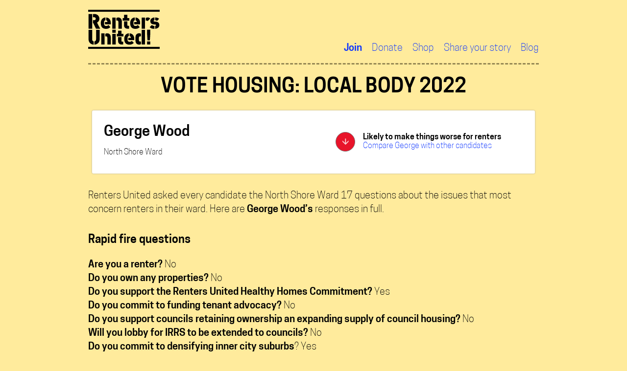

--- FILE ---
content_type: text/html; charset=UTF-8
request_url: https://rentersunited.org.nz/lbe22-georgewood/
body_size: 10680
content:
<!doctype html>
<html lang="en-US" class="no-js">
	<head>
		<meta charset="UTF-8">
		<title>Candidate George Wood answers Renters United&#039;s questions : Renters United</title>

	    <!-- Global site tag (gtag.js) - Google Analytics -->
		<script async src="https://www.googletagmanager.com/gtag/js?id=G-ZYWXZ4YNK4"></script>
		<script>
		window.dataLayer = window.dataLayer || [];
		function gtag(){dataLayer.push(arguments);}
		gtag('js', new Date());

		gtag('config', 'G-ZYWXZ4YNK4');
		</script>

	    <!-- End Google Tag Manager -->

        <link href="https://rentersunited.org.nz/wp-content/themes/rentersunited/img/icons/favicon.ico" rel="shortcut icon">
        <link href="https://rentersunited.org.nz/wp-content/themes/rentersunited/img/icons/touch.png" rel="apple-touch-icon-precomposed">

		<meta http-equiv="X-UA-Compatible" content="IE=edge,chrome=1">
		<meta name="viewport" content="width=device-width, initial-scale=1.0">

		<meta name='robots' content='noindex, nofollow' />

	<!-- This site is optimized with the Yoast SEO plugin v25.9 - https://yoast.com/wordpress/plugins/seo/ -->
	<meta name="description" content="Renters United asked every candidate running for Auckland Council 17 questions about issues that most concern renters." />
	<meta property="og:locale" content="en_US" />
	<meta property="og:type" content="article" />
	<meta property="og:title" content="Candidate George Wood answers Renters United&#039;s questions" />
	<meta property="og:description" content="Renters United asked every candidate running for Auckland Council 17 questions about issues that most concern renters." />
	<meta property="og:url" content="https://rentersunited.org.nz/lbe22-georgewood/" />
	<meta property="og:site_name" content="Renters United" />
	<meta property="article:publisher" content="https://www.facebook.com/rentersunitednz/" />
	<meta property="article:published_time" content="2022-09-17T12:20:48+00:00" />
	<meta name="author" content="rentersunited" />
	<meta name="twitter:card" content="summary_large_image" />
	<meta name="twitter:creator" content="@rentersunited" />
	<meta name="twitter:site" content="@rentersunited" />
	<meta name="twitter:label1" content="Written by" />
	<meta name="twitter:data1" content="rentersunited" />
	<meta name="twitter:label2" content="Est. reading time" />
	<meta name="twitter:data2" content="2 minutes" />
	<script type="application/ld+json" class="yoast-schema-graph">{"@context":"https://schema.org","@graph":[{"@type":"Article","@id":"https://rentersunited.org.nz/lbe22-georgewood/#article","isPartOf":{"@id":"https://rentersunited.org.nz/lbe22-georgewood/"},"author":{"name":"rentersunited","@id":"https://rentersunited.org.nz/#/schema/person/d0cde91fd98bf714864a1eb68a05f2e2"},"headline":"Candidate George Wood answers Renters United&#8217;s questions","datePublished":"2022-09-17T12:20:48+00:00","mainEntityOfPage":{"@id":"https://rentersunited.org.nz/lbe22-georgewood/"},"wordCount":424,"publisher":{"@id":"https://rentersunited.org.nz/#organization"},"articleSection":["Auckland","Elections 2022"],"inLanguage":"en-US"},{"@type":"WebPage","@id":"https://rentersunited.org.nz/lbe22-georgewood/","url":"https://rentersunited.org.nz/lbe22-georgewood/","name":"Candidate George Wood answers Renters United's questions","isPartOf":{"@id":"https://rentersunited.org.nz/#website"},"datePublished":"2022-09-17T12:20:48+00:00","description":"Renters United asked every candidate running for Auckland Council 17 questions about issues that most concern renters.","breadcrumb":{"@id":"https://rentersunited.org.nz/lbe22-georgewood/#breadcrumb"},"inLanguage":"en-US","potentialAction":[{"@type":"ReadAction","target":["https://rentersunited.org.nz/lbe22-georgewood/"]}]},{"@type":"BreadcrumbList","@id":"https://rentersunited.org.nz/lbe22-georgewood/#breadcrumb","itemListElement":[{"@type":"ListItem","position":1,"name":"Home","item":"https://rentersunited.org.nz/"},{"@type":"ListItem","position":2,"name":"Blog","item":"https://rentersunited.org.nz/blog/"},{"@type":"ListItem","position":3,"name":"Candidate George Wood answers Renters United&#8217;s questions"}]},{"@type":"WebSite","@id":"https://rentersunited.org.nz/#website","url":"https://rentersunited.org.nz/","name":"Renters United","description":"We&#039;re an advocacy group that organises renters and campaigns to make renting better for everyone.","publisher":{"@id":"https://rentersunited.org.nz/#organization"},"potentialAction":[{"@type":"SearchAction","target":{"@type":"EntryPoint","urlTemplate":"https://rentersunited.org.nz/?s={search_term_string}"},"query-input":{"@type":"PropertyValueSpecification","valueRequired":true,"valueName":"search_term_string"}}],"inLanguage":"en-US"},{"@type":"Organization","@id":"https://rentersunited.org.nz/#organization","name":"Renters United","url":"https://rentersunited.org.nz/","logo":{"@type":"ImageObject","inLanguage":"en-US","@id":"https://rentersunited.org.nz/#/schema/logo/image/","url":"https://ru.paekawakawa.nz/wp-content/uploads/2021/08/renters-united-logo-black.png","contentUrl":"https://ru.paekawakawa.nz/wp-content/uploads/2021/08/renters-united-logo-black.png","width":1600,"height":877,"caption":"Renters United"},"image":{"@id":"https://rentersunited.org.nz/#/schema/logo/image/"},"sameAs":["https://www.facebook.com/rentersunitednz/","https://x.com/rentersunited"]},{"@type":"Person","@id":"https://rentersunited.org.nz/#/schema/person/d0cde91fd98bf714864a1eb68a05f2e2","name":"rentersunited","image":{"@type":"ImageObject","inLanguage":"en-US","@id":"https://rentersunited.org.nz/#/schema/person/image/","url":"https://secure.gravatar.com/avatar/ebd51b78f9f3f079e21ba333ac0650aace50cdb4f3a983ade5452e9a8dbefa46?s=96&d=mm&r=g","contentUrl":"https://secure.gravatar.com/avatar/ebd51b78f9f3f079e21ba333ac0650aace50cdb4f3a983ade5452e9a8dbefa46?s=96&d=mm&r=g","caption":"rentersunited"},"url":"https://rentersunited.org.nz/author/rentersunited/"}]}</script>
	<!-- / Yoast SEO plugin. -->


<link rel='dns-prefetch' href='//stats.wp.com' />
<link rel="alternate" title="oEmbed (JSON)" type="application/json+oembed" href="https://rentersunited.org.nz/wp-json/oembed/1.0/embed?url=https%3A%2F%2Frentersunited.org.nz%2Flbe22-georgewood%2F" />
<link rel="alternate" title="oEmbed (XML)" type="text/xml+oembed" href="https://rentersunited.org.nz/wp-json/oembed/1.0/embed?url=https%3A%2F%2Frentersunited.org.nz%2Flbe22-georgewood%2F&#038;format=xml" />
<style id='wp-img-auto-sizes-contain-inline-css' type='text/css'>
img:is([sizes=auto i],[sizes^="auto," i]){contain-intrinsic-size:3000px 1500px}
/*# sourceURL=wp-img-auto-sizes-contain-inline-css */
</style>
<style id='wp-emoji-styles-inline-css' type='text/css'>

	img.wp-smiley, img.emoji {
		display: inline !important;
		border: none !important;
		box-shadow: none !important;
		height: 1em !important;
		width: 1em !important;
		margin: 0 0.07em !important;
		vertical-align: -0.1em !important;
		background: none !important;
		padding: 0 !important;
	}
/*# sourceURL=wp-emoji-styles-inline-css */
</style>
<style id='wp-block-library-inline-css' type='text/css'>
:root{--wp-block-synced-color:#7a00df;--wp-block-synced-color--rgb:122,0,223;--wp-bound-block-color:var(--wp-block-synced-color);--wp-editor-canvas-background:#ddd;--wp-admin-theme-color:#007cba;--wp-admin-theme-color--rgb:0,124,186;--wp-admin-theme-color-darker-10:#006ba1;--wp-admin-theme-color-darker-10--rgb:0,107,160.5;--wp-admin-theme-color-darker-20:#005a87;--wp-admin-theme-color-darker-20--rgb:0,90,135;--wp-admin-border-width-focus:2px}@media (min-resolution:192dpi){:root{--wp-admin-border-width-focus:1.5px}}.wp-element-button{cursor:pointer}:root .has-very-light-gray-background-color{background-color:#eee}:root .has-very-dark-gray-background-color{background-color:#313131}:root .has-very-light-gray-color{color:#eee}:root .has-very-dark-gray-color{color:#313131}:root .has-vivid-green-cyan-to-vivid-cyan-blue-gradient-background{background:linear-gradient(135deg,#00d084,#0693e3)}:root .has-purple-crush-gradient-background{background:linear-gradient(135deg,#34e2e4,#4721fb 50%,#ab1dfe)}:root .has-hazy-dawn-gradient-background{background:linear-gradient(135deg,#faaca8,#dad0ec)}:root .has-subdued-olive-gradient-background{background:linear-gradient(135deg,#fafae1,#67a671)}:root .has-atomic-cream-gradient-background{background:linear-gradient(135deg,#fdd79a,#004a59)}:root .has-nightshade-gradient-background{background:linear-gradient(135deg,#330968,#31cdcf)}:root .has-midnight-gradient-background{background:linear-gradient(135deg,#020381,#2874fc)}:root{--wp--preset--font-size--normal:16px;--wp--preset--font-size--huge:42px}.has-regular-font-size{font-size:1em}.has-larger-font-size{font-size:2.625em}.has-normal-font-size{font-size:var(--wp--preset--font-size--normal)}.has-huge-font-size{font-size:var(--wp--preset--font-size--huge)}.has-text-align-center{text-align:center}.has-text-align-left{text-align:left}.has-text-align-right{text-align:right}.has-fit-text{white-space:nowrap!important}#end-resizable-editor-section{display:none}.aligncenter{clear:both}.items-justified-left{justify-content:flex-start}.items-justified-center{justify-content:center}.items-justified-right{justify-content:flex-end}.items-justified-space-between{justify-content:space-between}.screen-reader-text{border:0;clip-path:inset(50%);height:1px;margin:-1px;overflow:hidden;padding:0;position:absolute;width:1px;word-wrap:normal!important}.screen-reader-text:focus{background-color:#ddd;clip-path:none;color:#444;display:block;font-size:1em;height:auto;left:5px;line-height:normal;padding:15px 23px 14px;text-decoration:none;top:5px;width:auto;z-index:100000}html :where(.has-border-color){border-style:solid}html :where([style*=border-top-color]){border-top-style:solid}html :where([style*=border-right-color]){border-right-style:solid}html :where([style*=border-bottom-color]){border-bottom-style:solid}html :where([style*=border-left-color]){border-left-style:solid}html :where([style*=border-width]){border-style:solid}html :where([style*=border-top-width]){border-top-style:solid}html :where([style*=border-right-width]){border-right-style:solid}html :where([style*=border-bottom-width]){border-bottom-style:solid}html :where([style*=border-left-width]){border-left-style:solid}html :where(img[class*=wp-image-]){height:auto;max-width:100%}:where(figure){margin:0 0 1em}html :where(.is-position-sticky){--wp-admin--admin-bar--position-offset:var(--wp-admin--admin-bar--height,0px)}@media screen and (max-width:600px){html :where(.is-position-sticky){--wp-admin--admin-bar--position-offset:0px}}

/*# sourceURL=wp-block-library-inline-css */
</style><style id='wp-block-heading-inline-css' type='text/css'>
h1:where(.wp-block-heading).has-background,h2:where(.wp-block-heading).has-background,h3:where(.wp-block-heading).has-background,h4:where(.wp-block-heading).has-background,h5:where(.wp-block-heading).has-background,h6:where(.wp-block-heading).has-background{padding:1.25em 2.375em}h1.has-text-align-left[style*=writing-mode]:where([style*=vertical-lr]),h1.has-text-align-right[style*=writing-mode]:where([style*=vertical-rl]),h2.has-text-align-left[style*=writing-mode]:where([style*=vertical-lr]),h2.has-text-align-right[style*=writing-mode]:where([style*=vertical-rl]),h3.has-text-align-left[style*=writing-mode]:where([style*=vertical-lr]),h3.has-text-align-right[style*=writing-mode]:where([style*=vertical-rl]),h4.has-text-align-left[style*=writing-mode]:where([style*=vertical-lr]),h4.has-text-align-right[style*=writing-mode]:where([style*=vertical-rl]),h5.has-text-align-left[style*=writing-mode]:where([style*=vertical-lr]),h5.has-text-align-right[style*=writing-mode]:where([style*=vertical-rl]),h6.has-text-align-left[style*=writing-mode]:where([style*=vertical-lr]),h6.has-text-align-right[style*=writing-mode]:where([style*=vertical-rl]){rotate:180deg}
/*# sourceURL=https://rentersunited.org.nz/wp-includes/blocks/heading/style.min.css */
</style>
<style id='wp-block-paragraph-inline-css' type='text/css'>
.is-small-text{font-size:.875em}.is-regular-text{font-size:1em}.is-large-text{font-size:2.25em}.is-larger-text{font-size:3em}.has-drop-cap:not(:focus):first-letter{float:left;font-size:8.4em;font-style:normal;font-weight:100;line-height:.68;margin:.05em .1em 0 0;text-transform:uppercase}body.rtl .has-drop-cap:not(:focus):first-letter{float:none;margin-left:.1em}p.has-drop-cap.has-background{overflow:hidden}:root :where(p.has-background){padding:1.25em 2.375em}:where(p.has-text-color:not(.has-link-color)) a{color:inherit}p.has-text-align-left[style*="writing-mode:vertical-lr"],p.has-text-align-right[style*="writing-mode:vertical-rl"]{rotate:180deg}
/*# sourceURL=https://rentersunited.org.nz/wp-includes/blocks/paragraph/style.min.css */
</style>
<style id='wp-block-spacer-inline-css' type='text/css'>
.wp-block-spacer{clear:both}
/*# sourceURL=https://rentersunited.org.nz/wp-includes/blocks/spacer/style.min.css */
</style>
<style id='global-styles-inline-css' type='text/css'>
:root{--wp--preset--aspect-ratio--square: 1;--wp--preset--aspect-ratio--4-3: 4/3;--wp--preset--aspect-ratio--3-4: 3/4;--wp--preset--aspect-ratio--3-2: 3/2;--wp--preset--aspect-ratio--2-3: 2/3;--wp--preset--aspect-ratio--16-9: 16/9;--wp--preset--aspect-ratio--9-16: 9/16;--wp--preset--color--black: #000000;--wp--preset--color--cyan-bluish-gray: #abb8c3;--wp--preset--color--white: #ffffff;--wp--preset--color--pale-pink: #f78da7;--wp--preset--color--vivid-red: #cf2e2e;--wp--preset--color--luminous-vivid-orange: #ff6900;--wp--preset--color--luminous-vivid-amber: #fcb900;--wp--preset--color--light-green-cyan: #7bdcb5;--wp--preset--color--vivid-green-cyan: #00d084;--wp--preset--color--pale-cyan-blue: #8ed1fc;--wp--preset--color--vivid-cyan-blue: #0693e3;--wp--preset--color--vivid-purple: #9b51e0;--wp--preset--gradient--vivid-cyan-blue-to-vivid-purple: linear-gradient(135deg,rgb(6,147,227) 0%,rgb(155,81,224) 100%);--wp--preset--gradient--light-green-cyan-to-vivid-green-cyan: linear-gradient(135deg,rgb(122,220,180) 0%,rgb(0,208,130) 100%);--wp--preset--gradient--luminous-vivid-amber-to-luminous-vivid-orange: linear-gradient(135deg,rgb(252,185,0) 0%,rgb(255,105,0) 100%);--wp--preset--gradient--luminous-vivid-orange-to-vivid-red: linear-gradient(135deg,rgb(255,105,0) 0%,rgb(207,46,46) 100%);--wp--preset--gradient--very-light-gray-to-cyan-bluish-gray: linear-gradient(135deg,rgb(238,238,238) 0%,rgb(169,184,195) 100%);--wp--preset--gradient--cool-to-warm-spectrum: linear-gradient(135deg,rgb(74,234,220) 0%,rgb(151,120,209) 20%,rgb(207,42,186) 40%,rgb(238,44,130) 60%,rgb(251,105,98) 80%,rgb(254,248,76) 100%);--wp--preset--gradient--blush-light-purple: linear-gradient(135deg,rgb(255,206,236) 0%,rgb(152,150,240) 100%);--wp--preset--gradient--blush-bordeaux: linear-gradient(135deg,rgb(254,205,165) 0%,rgb(254,45,45) 50%,rgb(107,0,62) 100%);--wp--preset--gradient--luminous-dusk: linear-gradient(135deg,rgb(255,203,112) 0%,rgb(199,81,192) 50%,rgb(65,88,208) 100%);--wp--preset--gradient--pale-ocean: linear-gradient(135deg,rgb(255,245,203) 0%,rgb(182,227,212) 50%,rgb(51,167,181) 100%);--wp--preset--gradient--electric-grass: linear-gradient(135deg,rgb(202,248,128) 0%,rgb(113,206,126) 100%);--wp--preset--gradient--midnight: linear-gradient(135deg,rgb(2,3,129) 0%,rgb(40,116,252) 100%);--wp--preset--font-size--small: 13px;--wp--preset--font-size--medium: 20px;--wp--preset--font-size--large: 36px;--wp--preset--font-size--x-large: 42px;--wp--preset--spacing--20: 0.44rem;--wp--preset--spacing--30: 0.67rem;--wp--preset--spacing--40: 1rem;--wp--preset--spacing--50: 1.5rem;--wp--preset--spacing--60: 2.25rem;--wp--preset--spacing--70: 3.38rem;--wp--preset--spacing--80: 5.06rem;--wp--preset--shadow--natural: 6px 6px 9px rgba(0, 0, 0, 0.2);--wp--preset--shadow--deep: 12px 12px 50px rgba(0, 0, 0, 0.4);--wp--preset--shadow--sharp: 6px 6px 0px rgba(0, 0, 0, 0.2);--wp--preset--shadow--outlined: 6px 6px 0px -3px rgb(255, 255, 255), 6px 6px rgb(0, 0, 0);--wp--preset--shadow--crisp: 6px 6px 0px rgb(0, 0, 0);}:where(.is-layout-flex){gap: 0.5em;}:where(.is-layout-grid){gap: 0.5em;}body .is-layout-flex{display: flex;}.is-layout-flex{flex-wrap: wrap;align-items: center;}.is-layout-flex > :is(*, div){margin: 0;}body .is-layout-grid{display: grid;}.is-layout-grid > :is(*, div){margin: 0;}:where(.wp-block-columns.is-layout-flex){gap: 2em;}:where(.wp-block-columns.is-layout-grid){gap: 2em;}:where(.wp-block-post-template.is-layout-flex){gap: 1.25em;}:where(.wp-block-post-template.is-layout-grid){gap: 1.25em;}.has-black-color{color: var(--wp--preset--color--black) !important;}.has-cyan-bluish-gray-color{color: var(--wp--preset--color--cyan-bluish-gray) !important;}.has-white-color{color: var(--wp--preset--color--white) !important;}.has-pale-pink-color{color: var(--wp--preset--color--pale-pink) !important;}.has-vivid-red-color{color: var(--wp--preset--color--vivid-red) !important;}.has-luminous-vivid-orange-color{color: var(--wp--preset--color--luminous-vivid-orange) !important;}.has-luminous-vivid-amber-color{color: var(--wp--preset--color--luminous-vivid-amber) !important;}.has-light-green-cyan-color{color: var(--wp--preset--color--light-green-cyan) !important;}.has-vivid-green-cyan-color{color: var(--wp--preset--color--vivid-green-cyan) !important;}.has-pale-cyan-blue-color{color: var(--wp--preset--color--pale-cyan-blue) !important;}.has-vivid-cyan-blue-color{color: var(--wp--preset--color--vivid-cyan-blue) !important;}.has-vivid-purple-color{color: var(--wp--preset--color--vivid-purple) !important;}.has-black-background-color{background-color: var(--wp--preset--color--black) !important;}.has-cyan-bluish-gray-background-color{background-color: var(--wp--preset--color--cyan-bluish-gray) !important;}.has-white-background-color{background-color: var(--wp--preset--color--white) !important;}.has-pale-pink-background-color{background-color: var(--wp--preset--color--pale-pink) !important;}.has-vivid-red-background-color{background-color: var(--wp--preset--color--vivid-red) !important;}.has-luminous-vivid-orange-background-color{background-color: var(--wp--preset--color--luminous-vivid-orange) !important;}.has-luminous-vivid-amber-background-color{background-color: var(--wp--preset--color--luminous-vivid-amber) !important;}.has-light-green-cyan-background-color{background-color: var(--wp--preset--color--light-green-cyan) !important;}.has-vivid-green-cyan-background-color{background-color: var(--wp--preset--color--vivid-green-cyan) !important;}.has-pale-cyan-blue-background-color{background-color: var(--wp--preset--color--pale-cyan-blue) !important;}.has-vivid-cyan-blue-background-color{background-color: var(--wp--preset--color--vivid-cyan-blue) !important;}.has-vivid-purple-background-color{background-color: var(--wp--preset--color--vivid-purple) !important;}.has-black-border-color{border-color: var(--wp--preset--color--black) !important;}.has-cyan-bluish-gray-border-color{border-color: var(--wp--preset--color--cyan-bluish-gray) !important;}.has-white-border-color{border-color: var(--wp--preset--color--white) !important;}.has-pale-pink-border-color{border-color: var(--wp--preset--color--pale-pink) !important;}.has-vivid-red-border-color{border-color: var(--wp--preset--color--vivid-red) !important;}.has-luminous-vivid-orange-border-color{border-color: var(--wp--preset--color--luminous-vivid-orange) !important;}.has-luminous-vivid-amber-border-color{border-color: var(--wp--preset--color--luminous-vivid-amber) !important;}.has-light-green-cyan-border-color{border-color: var(--wp--preset--color--light-green-cyan) !important;}.has-vivid-green-cyan-border-color{border-color: var(--wp--preset--color--vivid-green-cyan) !important;}.has-pale-cyan-blue-border-color{border-color: var(--wp--preset--color--pale-cyan-blue) !important;}.has-vivid-cyan-blue-border-color{border-color: var(--wp--preset--color--vivid-cyan-blue) !important;}.has-vivid-purple-border-color{border-color: var(--wp--preset--color--vivid-purple) !important;}.has-vivid-cyan-blue-to-vivid-purple-gradient-background{background: var(--wp--preset--gradient--vivid-cyan-blue-to-vivid-purple) !important;}.has-light-green-cyan-to-vivid-green-cyan-gradient-background{background: var(--wp--preset--gradient--light-green-cyan-to-vivid-green-cyan) !important;}.has-luminous-vivid-amber-to-luminous-vivid-orange-gradient-background{background: var(--wp--preset--gradient--luminous-vivid-amber-to-luminous-vivid-orange) !important;}.has-luminous-vivid-orange-to-vivid-red-gradient-background{background: var(--wp--preset--gradient--luminous-vivid-orange-to-vivid-red) !important;}.has-very-light-gray-to-cyan-bluish-gray-gradient-background{background: var(--wp--preset--gradient--very-light-gray-to-cyan-bluish-gray) !important;}.has-cool-to-warm-spectrum-gradient-background{background: var(--wp--preset--gradient--cool-to-warm-spectrum) !important;}.has-blush-light-purple-gradient-background{background: var(--wp--preset--gradient--blush-light-purple) !important;}.has-blush-bordeaux-gradient-background{background: var(--wp--preset--gradient--blush-bordeaux) !important;}.has-luminous-dusk-gradient-background{background: var(--wp--preset--gradient--luminous-dusk) !important;}.has-pale-ocean-gradient-background{background: var(--wp--preset--gradient--pale-ocean) !important;}.has-electric-grass-gradient-background{background: var(--wp--preset--gradient--electric-grass) !important;}.has-midnight-gradient-background{background: var(--wp--preset--gradient--midnight) !important;}.has-small-font-size{font-size: var(--wp--preset--font-size--small) !important;}.has-medium-font-size{font-size: var(--wp--preset--font-size--medium) !important;}.has-large-font-size{font-size: var(--wp--preset--font-size--large) !important;}.has-x-large-font-size{font-size: var(--wp--preset--font-size--x-large) !important;}
/*# sourceURL=global-styles-inline-css */
</style>

<style id='classic-theme-styles-inline-css' type='text/css'>
/*! This file is auto-generated */
.wp-block-button__link{color:#fff;background-color:#32373c;border-radius:9999px;box-shadow:none;text-decoration:none;padding:calc(.667em + 2px) calc(1.333em + 2px);font-size:1.125em}.wp-block-file__button{background:#32373c;color:#fff;text-decoration:none}
/*# sourceURL=/wp-includes/css/classic-themes.min.css */
</style>
<link rel='stylesheet' id='ub-extension-style-css-css' href='https://rentersunited.org.nz/wp-content/plugins/ultimate-blocks/src/extensions/style.css?ver=6.9' media='all' />
<link rel='stylesheet' id='normalize-css' href='https://rentersunited.org.nz/wp-content/themes/rentersunited/normalize.css?ver=1.0' media='all' />
<link rel='stylesheet' id='html5blank-css' href='https://rentersunited.org.nz/wp-content/themes/rentersunited/style.css?ver=1.0' media='all' />
<script type="text/javascript" src="https://rentersunited.org.nz/wp-content/themes/rentersunited/js/lib/conditionizr-4.3.0.min.js?ver=4.3.0" id="conditionizr-js"></script>
<script type="text/javascript" src="https://rentersunited.org.nz/wp-content/themes/rentersunited/js/lib/modernizr-2.7.1.min.js?ver=2.7.1" id="modernizr-js"></script>
<script type="text/javascript" src="https://rentersunited.org.nz/wp-includes/js/jquery/jquery.min.js?ver=3.7.1" id="jquery-core-js"></script>
<script type="text/javascript" src="https://rentersunited.org.nz/wp-includes/js/jquery/jquery-migrate.min.js?ver=3.4.1" id="jquery-migrate-js"></script>
<script type="text/javascript" src="https://rentersunited.org.nz/wp-content/themes/rentersunited/js/scripts.js?ver=1.0.0" id="html5blankscripts-js"></script>
<link rel="https://api.w.org/" href="https://rentersunited.org.nz/wp-json/" /><link rel="alternate" title="JSON" type="application/json" href="https://rentersunited.org.nz/wp-json/wp/v2/posts/39061" />	<style>img#wpstats{display:none}</style>
				<script>
        // conditionizr.com
        // configure environment tests
        conditionizr.config({
            assets: 'https://rentersunited.org.nz/wp-content/themes/rentersunited',
            tests: {}
        });
        </script>

	</head>
	<body class="wp-singular post-template-default single single-post postid-39061 single-format-standard wp-theme-rentersunited lbe22-georgewood">

		<!-- wrapper -->
		<div class="wrapper">

			<!-- header -->
			<header class="header clear" role="banner">
                <nav class="top-nav">
                    <a id="masthead" href="/">
                    	<svg id="header-logo" xmlns="http://www.w3.org/2000/svg" xmlns:xlink="http://www.w3.org/1999/xlink" version="1.1" x="0px" y="0px" viewBox="0 0 206.2 112.7" style="enable-background:new 0 0 206.2 112.7;" xml:space="preserve">
							<path class="logo-fill" d="M69.7 66.3v-8.9h9.8v8.9H69.7z M69.7 100.1V69.4h9.8v30.8H69.7z"/>
							<path class="logo-fill" d="M178.9 91.2v8.9h-9v-8.9H178.9z M178.9 57.4v14.3l-1 16.5H171l-1-16.3V57.4H178.9z"/>
							<path class="logo-fill" d="M25.5 36.9c3.3-1.7 6.9-5.3 6.9-11.1c0-7-5.1-13.6-14.5-13.6h-4.3v9.3h3.8c2.9 0 4.5 2.1 4.5 4.3 c0 2.2-1.7 4.3-4.5 4.3h-3.8v8.7h1.4l7.5 15.8h12.1L25.5 36.9z M1.2 54.5h10.3V12.2H1.2V54.5z"/>
							<path class="logo-fill" d="M51.7 46.7c-3.6 0-5.7-2.4-5.7-5h0v-6.5h0c0-0.8 0.1-1.7 0.5-2.5c0.5-1.1 1.5-2.1 3.2-2.4v-8.1 c-7.8 0.5-13.3 6.3-13.3 16.3c0 13.8 8.1 16.4 15.2 16.4c5.9 0 9.2-1.8 12.4-5.1L58.3 44C56.6 45.7 55.1 46.7 51.7 46.7z M51.9 22.3 v8.1c1.6 0.3 2.6 1.2 3.1 2.4c0.4 0.8 0.5 1.7 0.5 2.5h-7.3v6.5h17v-4.3C65.2 29.3 60.5 22.8 51.9 22.3z"/>
							<path class="logo-fill" d="M136.4 46.7c-3.6 0-5.7-2.4-5.7-5h0v-6.5h0c0-0.8 0.1-1.7 0.5-2.5c0.5-1.1 1.5-2.1 3.2-2.4v-8.1 c-7.8 0.5-13.3 6.3-13.3 16.3c0 13.8 8.1 16.4 15.2 16.4c5.9 0 9.2-1.8 12.4-5.1L143 44C141.2 45.7 139.7 46.7 136.4 46.7z M136.5 22.3v8.1c1.6 0.3 2.6 1.2 3.1 2.4c0.4 0.8 0.5 1.7 0.5 2.5h-7.3v6.5h17v-4.3C149.9 29.3 145.1 22.8 136.5 22.3z"/>
							<path class="logo-fill" d="M119.3 92.3c-3.6 0-5.7-2.4-5.7-5h0v-6.5h0c0-0.8 0.1-1.7 0.5-2.5c0.5-1.1 1.5-2.1 3.2-2.4v-8.1 c-7.8 0.5-13.3 6.3-13.3 16.3c0 13.8 8.1 16.4 15.2 16.4c5.9 0 9.2-1.8 12.4-5.1l-5.8-5.8C124.2 91.3 122.7 92.3 119.3 92.3z M119.5 67.9v8.1c1.6 0.3 2.6 1.2 3.1 2.4c0.4 0.8 0.5 1.7 0.5 2.5h-7.3v6.5h17v-4.3C132.8 74.9 128.1 68.4 119.5 67.9z"/>
							<path class="logo-fill" d="M177.4 50.2c4.3 4.3 8.8 4.6 13.5 4.6v-8.3c-1.8 0-4.8-0.3-7.2-2.7L177.4 50.2z M204.5 26.1 c-2.9-2.9-6.7-3.8-11.4-3.9v8.1c2.1 0.1 4.1 0.5 5.4 1.9L204.5 26.1z M195.6 34.3l-4.9-0.5c-2.2-0.2-2.1-1.4-2.1-1.8 c0-0.6 0.7-1.5 2.4-1.7v-8.1c-6 0.3-11.8 3.8-11.8 10.5c0 6.2 3.7 8.7 9.3 9.3l4.9 0.5c1.9 0.2 2.3 1.1 2.3 2c0 1.2-1.3 1.7-2.6 1.9 v8.3c6.7-0.5 12.1-3.8 12.1-10.7C205.2 38.9 202.3 34.9 195.6 34.3z"/>
							<path class="logo-fill" d="M22.8 57.8V85c0 3.5-1.8 5.7-4.7 6.1v9.3c8.3-0.4 15.1-6.3 15.1-15.2V57.8H22.8z M11.5 85V57.8H1.1 v27.5c0 8.9 6.6 14.7 14.9 15.2v-9.3C13.2 90.6 11.5 88.5 11.5 85z"/>
							<path class="logo-fill" d="M139.3 70.7c-3.2 3.2-3 8.7-3 13.4c0 4.7-0.2 10.3 3 13.4c1.8 1.8 4.7 2.9 7.8 2.9 c2.2 0 3.8-0.5 5.2-1.3v-8c-0.6 0.4-1.3 0.6-2.2 0.6c-3.6 0-4-2.9-4-7.6c0-4.6 0.4-7.6 4-7.6c0.9 0 1.6 0.2 2.2 0.6V69 c-1.4-0.8-3.1-1.3-5.3-1.3C143.9 67.7 141.1 68.8 139.3 70.7z M154.4 57.8v42.4h9.5V57.8H154.4z"/>
							<path class="logo-fill" d="M171.4 22.2c-2.1 0-3.9 0.6-5.4 1.5v7.9c0.7-0.4 1.5-0.6 2-0.6c1.7 0 2.6 0.7 3.5 1.7l7.4-7.5 C176.7 22.9 174.6 22.2 171.4 22.2z M154.4 54.5h9.5v-32h-9.5V54.5z"/>
							<path class="logo-fill" d="M113.1 23.8v-9.2h-9.8v9.2h-3.7v7.5h19v-7.5H113.1z M113.1 44.3v-11h-9.8v11.7c0 4.4 2.9 9.5 9.9 9.5 h4.9v-8.2h-3.1C113.8 46.3 113.1 45.6 113.1 44.3z"/>
							<path class="logo-fill" d="M96.1 69.3v-9.2h-9.8v9.2h-3.7v7.5h19v-7.5H96.1z M96.1 89.9v-11h-9.8v11.7c0 4.4 2.9 9.5 9.9 9.5 h4.9v-8.2H98C96.7 91.9 96.1 91.1 96.1 89.9z"/>
							<path class="logo-fill" d="M69.7 54.5h9.5v-32h-9.5V54.5z M93.8 24.9c-1.7-1.7-4.2-2.7-7.2-2.7c-1.7 0-3.7 0.5-5.3 1.4v7.9 c0.7-0.4 1.5-0.6 2-0.6c1.3 0 3.9 0.7 3.9 4.4v19.2h9.8V34.1C97.1 30.7 96.6 27.6 93.8 24.9z"/>
							<path class="logo-fill" d="M37.8 100.1h9.5v-32h-9.5V100.1z M62 70.5c-1.7-1.7-4.2-2.7-7.2-2.7c-1.7 0-3.7 0.5-5.3 1.4v7.9 c0.7-0.4 1.5-0.6 2-0.6c1.3 0 3.9 0.7 3.9 4.4v19.2h9.8V79.6C65.2 76.3 64.7 73.2 62 70.5z"/>
							<rect x="0" y="0" class="logo-fill" width="206.2" height="5.7"/>
							<rect x="0" y="106.9" class="logo-fill" width="206.2" height="5.7"/>
						</svg>
                    </a>
                    <ul class="nav-right">
	                    <li><a id="join" href="/join/">Join</a></li>
						<li><a href="/donate/">Donate</a></li>
	                    <li><a href="https://shop.rentersunited.org.nz">Shop</a></li>
	                    <li><a href="/stories/">Share your story</a></li>
	                    <li><a href="/blog/">Blog</a></li>
	                </ul>
                </nav>
			</header>
			<!-- /header -->

	<main role="main">
	<!-- section -->
	<section>

	
		<!-- article -->
		<article id="post-39061" class="post-39061 post type-post status-publish format-standard hentry category-auckland category-elections-2022">

			<!-- post thumbnail -->
						<!-- /post thumbnail -->

			<!-- post title -->
			<h1>
				<a href="https://rentersunited.org.nz/lbe22-georgewood/" title="Candidate George Wood answers Renters United&#8217;s questions">Candidate George Wood answers Renters United&#8217;s questions</a>
			</h1>
			<!-- /post title -->

			<!-- post details -->
			<div class="post-details">
				<span class="date">September 18, 2022 12:20 am</span>
				<span class="comments"></span>
			</div>
			<!-- /post details -->

			
<style>
h1:not(.always-display) {
    display: none
}
h1 {
    text-align: center;
}
.post-details {
    display: none;
}
.about {
    display: none;
}
.biography {
    display: none;
}
.comments {
    display: none;
}
</style>



<h1 class="always-display wp-block-heading"><strong>VOTE HOUSING: LOCAL BODY 2022</strong></h1>



<style>
    .candidate-summary {
        float: left;
        width: 100%;
        font-size: 0.8em;
        line-height: 1.14;
        padding: 0;
        margin: 0 0 1em;
    }
    .summary-liner {
        background-color: #fff;
        border-radius: 3px;
        padding: 1.5em;
        box-shadow: 0 0 3px #a7a7a7;
        margin: 0 0.5em 1em;
        display: flex;
        justify-content: space-between;
    }
    .name-and-ward {
        max-width: 50%;
    }
    .score-info {
        min-width: 50%;
        display: flex;
        flex-direction: row;
        justify-content: center;
        align-items: center;
    }
    .candidate-summary h3 {
        font-size: 1.8em;
        line-height: 1.14;
        margin-top: 0.2em;
        margin-bottom: 1rem;
        display: inline-block;
        font-family: 'CooperHewitt-SemiBold', 'Helvetica', 'Arial', sans-serif;
    }
    .candidate-score {
        display: flex;
        flex-direction: column;
        justify-content: space-around;
    }
    .indicator {
        margin-right: 1rem;
        height: 2.5em;
        min-height: 40px;
        width: 2.5em;
        min-width: 40px;
        background-color: #acacac;
        color: #000;
        color: rgba(255, 255, 255, 0.8);
        font-family: 'CooperHewitt-SemiBold', 'Helvetica', 'Arial', sans-serif;
        font-size: 1em;
        line-height: 2.7;
        text-align: center;
        font-weight: normal;
        vertical-align: middle;
        border-radius: 50%;
        border: 1px solid #757575;
    }
    .scored-green {
        background-color: #14b259;
    }
    .scored-yellow {
        background-color: #ffed51;
    }
    .scored-red {
        background-color: #e8142a;
    }
    .scored-black {
        background-color: #acacac;
    }
    .indicator-description {
        font-family: 'CooperHewitt-SemiBold', 'Helvetica', 'Arial', sans-serif;
        padding-bottom: 0px;
    }

    @media screen and (max-width: 750px){
        .summary-liner {
            flex-direction: column;
        }
        .name-and-ward {
            max-width: 100%;
        }
        .score-info {
            margin-top: 2rem;
            min-width: 50%;
            display: flex;
            flex-direction: row;
            justify-content: flex-start;
            align-items: center;
        }
    }
    </style>
    <div class="candidate-summary">
        <div class="summary-liner">
            <div class="name-and-ward">
                <h3>George Wood</h3>
                <p>North Shore Ward</p>
            </div>
            <div class="score-info">
                <p class="indicator scored-red">↓</p>
                <div class="candidate-score">
                    <p class="indicator-description">Likely to make things worse for renters</p>
                    <a href="https://vote-housing.nz/akl">Compare George with other candidates</a>
                </div>
            </div>
        </div>
    </div>



<p>Renters United asked every candidate the North Shore Ward 17 questions about the issues that most concern renters in their ward. Here are <strong>George Wood&#8217;s</strong> responses in full.</p>



<h3 class="wp-block-heading"><strong>Rapid fire questions</strong></h3>



<p><strong>Are you a renter?</strong> No<br><strong>Do you own any properties? </strong>No<br><strong>Do you support the Renters United Healthy Homes Commitment?</strong> Yes<br><strong>Do you commit to funding tenant advocacy? </strong>No<br><strong>Do you support councils retaining ownership an expanding supply of council housing?</strong> No<br><strong>Will you lobby for IRRS to be extended to councils?</strong> No<br><strong>Do you commit to densifying inner city suburbs</strong>? Yes<br><strong>Will you commit to using your platform to abolish the ratepayers roll?</strong> No</p>



<h3 class="wp-block-heading"><strong>Stable homes</strong></h3>



<p><strong>What actions would you take to improve stability and security for private renters?</strong></p>



<p><em>No answer provided</em></p>



<p><strong>How will you ensure all council tenants have security of tenure?</strong></p>



<p><em>No answer provided</em></p>



<p><strong>What steps will you take to end homelessness in Auckland?</strong></p>



<p>It is already happening with Kainga Ora building a lot more houses. I am not an expert on the housing rental market. I don&#8217;t see housing as a function or responsibility of Council other than retaining the interest in Haumaru Housing.</p>



<h3 class="wp-block-heading"><strong>Meaningful enforcement</strong></h3>



<p><strong>If elected, would you take steps to tackle persistent bad landlords who do not meet their obligations to renters in your area? If so, what?</strong></p>



<p><em>No answer provided</em></p>



<p><strong>What do you think Council should do to address power imbalance between landlords and tenants? If nothing, why?</strong></p>



<p><em>No answer provided</em></p>



<h3 class="wp-block-heading"><strong>Fair rent</strong></h3>



<p><strong>Would you advocate for additional powers or resources from Central Government to address the housing crisis (such as legislating for Rent Control), if so what and how?</strong></p>



<p><em>No answer provided</em></p>



<p><strong>What do you think are the main reasons rents in Auckland are increasing? How would you ensure rents in Auckland are affordable?</strong></p>



<p><em>No answer provided</em></p>



<h3 class="wp-block-heading"><strong>Safe and healthy homes</strong></h3>



<p><strong>What actions (in contrast to or in conjunction with our Healthy Homes Commitment) would you take to improve the quality of private rental housing in your ward and in your city?</strong></p>



<p><em>No answer provided</em></p>



<h3 class="wp-block-heading"><strong>Anything else you want to share?</strong></h3>



<p><em>No answer provided</em></p>



<div style="height:20px" aria-hidden="true" class="wp-block-spacer"></div>



<style>
    .candidate-summary {
        float: left;
        width: 100%;
        font-size: 0.8em;
        line-height: 1.14;
        padding: 0;
        margin: 0 0 1em;
    }
    .summary-liner {
        background-color: #fff;
        border-radius: 3px;
        padding: 1.5em;
        box-shadow: 0 0 3px #a7a7a7;
        margin: 0 0.5em 1em;
        display: flex;
        justify-content: space-between;
    }
    .name-and-ward {
        max-width: 50%;
    }
    .score-info {
        min-width: 50%;
        display: flex;
        flex-direction: row;
        justify-content: center;
        align-items: center;
    }
    .candidate-summary h3 {
        font-size: 1.8em;
        line-height: 1.14;
        margin-top: 0.2em;
        margin-bottom: 1rem;
        display: inline-block;
        font-family: 'CooperHewitt-SemiBold', 'Helvetica', 'Arial', sans-serif;
    }
    .candidate-score {
        display: flex;
        flex-direction: column;
        justify-content: space-around;
    }
    .indicator {
        margin-right: 1rem;
        height: 2.5em;
        min-height: 40px;
        width: 2.5em;
        min-width: 40px;
        background-color: #acacac;
        color: #000;
        color: rgba(255, 255, 255, 0.8);
        font-family: 'CooperHewitt-SemiBold', 'Helvetica', 'Arial', sans-serif;
        font-size: 1em;
        line-height: 2.7;
        text-align: center;
        font-weight: normal;
        vertical-align: middle;
        border-radius: 50%;
        border: 1px solid #757575;
    }
    .scored-green {
        background-color: #14b259;
    }
    .scored-yellow {
        background-color: #ffed51;
    }
    .scored-red {
        background-color: #e8142a;
    }
    .scored-black {
        background-color: #acacac;
    }
    .indicator-description {
        font-family: 'CooperHewitt-SemiBold', 'Helvetica', 'Arial', sans-serif;
        padding-bottom: 0px;
    }

    @media screen and (max-width: 750px){
        .summary-liner {
            flex-direction: column;
        }
        .name-and-ward {
            max-width: 100%;
        }
        .score-info {
            margin-top: 2rem;
            min-width: 50%;
            display: flex;
            flex-direction: row;
            justify-content: flex-start;
            align-items: center;
        }
    }
    </style>
    <div class="candidate-summary">
        <div class="summary-liner">
            <div class="name-and-ward">
                <h3>George Wood</h3>
                <p>North Shore Ward</p>
            </div>
            <div class="score-info">
                <p class="indicator scored-red">↓</p>
                <div class="candidate-score">
                    <p class="indicator-description">Likely to make things worse for renters</p>
                    <a href="https://vote-housing.nz/akl">Compare George with other candidates</a>
                </div>
            </div>
        </div>
    </div>



<div style="height:0px" aria-hidden="true" class="wp-block-spacer"></div>



<div style="border-top: 1px dashed #958854; margin-bottom: 32px;"></div>
<p>If you are a candidate or representative of a candidate and wish to correct or elaborate on the information please contact <a href="mailto:lbe@rentersunited.org.nz">lbe22@rentersunited.org.nz</a>.</p>
<p style="font-size: 13px">Authorised by Geordie Rogers, geordie@rentersunited.org.nz</p>

			<h3 class="about">About the author:</h3>
			<h2 class="biography">rentersunited</h2>
			<p class="biography"><p>

			<p class="classifications">In: <a href="https://rentersunited.org.nz/category/elections/elections-2022/auckland/" rel="tag">Auckland</a>, <a href="https://rentersunited.org.nz/category/elections/elections-2022/" rel="tag">Elections 2022</a>. 

			.</p>

			
			<div class="comments">
	

	<p>Comments are closed here.</p>



</div>

		</article>
		<!-- /article -->

	
	
	</section>
	<!-- /section -->
	</main>

<!-- sidebar -->
<aside class="sidebar" role="complementary">

	<div class="sidebar-widget">
			</div>

	<div class="sidebar-widget">
			</div>

</aside>
<!-- /sidebar -->

			<!-- footer -->
			<footer class="footer" role="contentinfo">

				<!-- copyright -->
				<!-- /copyright -->

				<nav>
					<ul>
						<li><a href="/about/">About &#8594;</a></li>
						<li><a href="/contact/">Contact &#8594;</a></li>
						<li><a href="/donate/">Donate &#8594;</a></li>
	                    <li><a href="https://shop.rentersunited.org.nz">Shop &#8594;</a></li>

					</ul>
					<ul class="social">
						<li><a href="https://www.facebook.com/rentersunitednz">Facebook</a></li>
						<li><a href="https://twitter.com/rentersunited">Twitter</a></li>
						<li><a href="https://www.instagram.com/fairrentnow">Instagram</a></li>
					</ul>
				</nav>

				<p id="about-us">Renters United is an advocacy group that organises renters and campaigns to make renting better for everyone.</p>
				<p id="copyright">
					&copy; 2026 - Copyright Renters United.
				</p>

			</footer>
			<!-- /footer -->

		</div>
		<!-- /wrapper -->

		<script type="speculationrules">
{"prefetch":[{"source":"document","where":{"and":[{"href_matches":"/*"},{"not":{"href_matches":["/wp-*.php","/wp-admin/*","/wp-content/uploads/*","/wp-content/*","/wp-content/plugins/*","/wp-content/themes/rentersunited/*","/*\\?(.+)"]}},{"not":{"selector_matches":"a[rel~=\"nofollow\"]"}},{"not":{"selector_matches":".no-prefetch, .no-prefetch a"}}]},"eagerness":"conservative"}]}
</script>
<script type="text/javascript" id="jetpack-stats-js-before">
/* <![CDATA[ */
_stq = window._stq || [];
_stq.push([ "view", JSON.parse("{\"v\":\"ext\",\"blog\":\"248523861\",\"post\":\"39061\",\"tz\":\"13\",\"srv\":\"rentersunited.org.nz\",\"j\":\"1:15.0\"}") ]);
_stq.push([ "clickTrackerInit", "248523861", "39061" ]);
//# sourceURL=jetpack-stats-js-before
/* ]]> */
</script>
<script type="text/javascript" src="https://stats.wp.com/e-202604.js" id="jetpack-stats-js" defer="defer" data-wp-strategy="defer"></script>
<script id="wp-emoji-settings" type="application/json">
{"baseUrl":"https://s.w.org/images/core/emoji/17.0.2/72x72/","ext":".png","svgUrl":"https://s.w.org/images/core/emoji/17.0.2/svg/","svgExt":".svg","source":{"concatemoji":"https://rentersunited.org.nz/wp-includes/js/wp-emoji-release.min.js?ver=6.9"}}
</script>
<script type="module">
/* <![CDATA[ */
/*! This file is auto-generated */
const a=JSON.parse(document.getElementById("wp-emoji-settings").textContent),o=(window._wpemojiSettings=a,"wpEmojiSettingsSupports"),s=["flag","emoji"];function i(e){try{var t={supportTests:e,timestamp:(new Date).valueOf()};sessionStorage.setItem(o,JSON.stringify(t))}catch(e){}}function c(e,t,n){e.clearRect(0,0,e.canvas.width,e.canvas.height),e.fillText(t,0,0);t=new Uint32Array(e.getImageData(0,0,e.canvas.width,e.canvas.height).data);e.clearRect(0,0,e.canvas.width,e.canvas.height),e.fillText(n,0,0);const a=new Uint32Array(e.getImageData(0,0,e.canvas.width,e.canvas.height).data);return t.every((e,t)=>e===a[t])}function p(e,t){e.clearRect(0,0,e.canvas.width,e.canvas.height),e.fillText(t,0,0);var n=e.getImageData(16,16,1,1);for(let e=0;e<n.data.length;e++)if(0!==n.data[e])return!1;return!0}function u(e,t,n,a){switch(t){case"flag":return n(e,"\ud83c\udff3\ufe0f\u200d\u26a7\ufe0f","\ud83c\udff3\ufe0f\u200b\u26a7\ufe0f")?!1:!n(e,"\ud83c\udde8\ud83c\uddf6","\ud83c\udde8\u200b\ud83c\uddf6")&&!n(e,"\ud83c\udff4\udb40\udc67\udb40\udc62\udb40\udc65\udb40\udc6e\udb40\udc67\udb40\udc7f","\ud83c\udff4\u200b\udb40\udc67\u200b\udb40\udc62\u200b\udb40\udc65\u200b\udb40\udc6e\u200b\udb40\udc67\u200b\udb40\udc7f");case"emoji":return!a(e,"\ud83e\u1fac8")}return!1}function f(e,t,n,a){let r;const o=(r="undefined"!=typeof WorkerGlobalScope&&self instanceof WorkerGlobalScope?new OffscreenCanvas(300,150):document.createElement("canvas")).getContext("2d",{willReadFrequently:!0}),s=(o.textBaseline="top",o.font="600 32px Arial",{});return e.forEach(e=>{s[e]=t(o,e,n,a)}),s}function r(e){var t=document.createElement("script");t.src=e,t.defer=!0,document.head.appendChild(t)}a.supports={everything:!0,everythingExceptFlag:!0},new Promise(t=>{let n=function(){try{var e=JSON.parse(sessionStorage.getItem(o));if("object"==typeof e&&"number"==typeof e.timestamp&&(new Date).valueOf()<e.timestamp+604800&&"object"==typeof e.supportTests)return e.supportTests}catch(e){}return null}();if(!n){if("undefined"!=typeof Worker&&"undefined"!=typeof OffscreenCanvas&&"undefined"!=typeof URL&&URL.createObjectURL&&"undefined"!=typeof Blob)try{var e="postMessage("+f.toString()+"("+[JSON.stringify(s),u.toString(),c.toString(),p.toString()].join(",")+"));",a=new Blob([e],{type:"text/javascript"});const r=new Worker(URL.createObjectURL(a),{name:"wpTestEmojiSupports"});return void(r.onmessage=e=>{i(n=e.data),r.terminate(),t(n)})}catch(e){}i(n=f(s,u,c,p))}t(n)}).then(e=>{for(const n in e)a.supports[n]=e[n],a.supports.everything=a.supports.everything&&a.supports[n],"flag"!==n&&(a.supports.everythingExceptFlag=a.supports.everythingExceptFlag&&a.supports[n]);var t;a.supports.everythingExceptFlag=a.supports.everythingExceptFlag&&!a.supports.flag,a.supports.everything||((t=a.source||{}).concatemoji?r(t.concatemoji):t.wpemoji&&t.twemoji&&(r(t.twemoji),r(t.wpemoji)))});
//# sourceURL=https://rentersunited.org.nz/wp-includes/js/wp-emoji-loader.min.js
/* ]]> */
</script>

	</body>
</html>


--- FILE ---
content_type: text/css
request_url: https://rentersunited.org.nz/wp-content/themes/rentersunited/style.css?ver=1.0
body_size: 4427
content:
/*
	Theme Name: Renters United!
	Theme URI: http://www.rentersunited.org.nz
	Description: Custom theme for Renters United organisation.
	Version: 1.2
	Author: Robert Whitaker
	Author URI: http://leftalign.cc
	Tags: Custom, HTML5, CSS3

*/

/*------------------------------------*\
    MAIN
\*------------------------------------*/

/* global box-sizing */
*,
*:after,
*:before {
	-moz-box-sizing:border-box;
	box-sizing:border-box;
	-webkit-font-smoothing:antialiased;
	font-smoothing:antialiased;
	text-rendering:optimizeLegibility;
}

h1, h2, h3 {
	font-weight: normal;
}

html {
    background-color: #FFEB9C;
}

body {
    font-family: 'CooperHewitt-Light', 'Helvetica', 'Arial', sans-serif;
    font-size: 20px;
    line-height: 28px;
}

/* clear */
.clear:before,
.clear:after {
    content:' ';
    display:table;
}

.clear:after {
    clear:both;
}
.clear {
    *zoom:1;
}
img {
	max-width:100%;
	vertical-align:bottom;
}
a {
	color:#444;
	text-decoration:none;
}
a:hover {
	color:#444;
}
a:focus,
button:focus {
	outline-width: 2px;
        outline-color: #04A4CC;
}
a:hover,
a:active {
	outline:0;
}
input:focus {
	outline:0;
	border:1px solid #04A4CC;
}

/*------------------------------------*\
    STRUCTURE
\*------------------------------------*/

/* wrapper */

.wrapper {
	max-width:1280px;
	width:95%;
	margin:0 auto;
	position:relative;
}

/*------------------------------------*\
    NAVIGATION
\*------------------------------------*/

nav.top-nav {
    font-family: 'CooperHewitt-Light', 'Helvetica', 'Arial-Black', sans-serif;
    width: 100%;
    border-bottom: 3px dashed #958854;
    padding: 20px 0px 20px 0px;
}

/*------------------------------------*\
    BASIC INLINE STYLES
\*------------------------------------*/

sup {
    font-size: 10px;
    padding-left: 2px;
    top: -0.7em
}

a {
    text-decoration: none;
    color: #0c34ff;
}

a:hover {
    text-decoration: none;
    color: #96A4EC;
}

em {
    font-family: 'CooperHewitt-LightItalic', 'Helvetica', 'Arial-Black', sans-serif;
    font-style: normal;
}

strong {
    font-family: 'CooperHewitt-Semibold', 'Helvetica', 'Arial-Black', sans-serif;
    font-weight: normal;
}

blockquote {
    font-family: 'CooperHewitt-LightItalic', 'Helvetica', 'Arial-Black', sans-serif;
    background-color: #FFF6CE;
    padding: 15px 15px 0px 15px;
}

h1 {
    font-family: 'CooperHewitt-Semibold', 'Helvetica', 'Arial-Black', sans-serif;
    font-size: 40px;
    line-height: 40px;
    color: black;
}

h2 {
    font-family: 'CooperHewitt-Thin', 'Helvetica', 'Arial-Black', sans-serif;
    font-size: 40px;
    color: #000;
    margin: 8px 0 10px 0;
    line-height: 36px;
}

h2 a {
	color: black;
}

h1 a {
	color: black;
}

hr {
	border: 0;
	border-top: 1px dashed black;
}

p {
	margin: 0;
}

.bold {
    font-family: 'CooperHewitt-SemiBold', 'Helvetica', 'Arial-Black', sans-serif;
    letter-spacing: -3px;
}

.heavy {
    font-family: 'CooperHewitt-Heavy', 'Helvetica', 'Arial-Black', sans-serif;
    letter-spacing: -3px;
}


/*------------------------------------*\
    HOMEPAGE STYLES
\*------------------------------------*/

h2.subtitle {
    font-family: 'CooperHewitt-Thin', 'Helvetica', 'Arial-Black', sans-serif;
    color: #000;
    font-size: 20px;
    font-weight: normal;
    line-height: 20px;
    margin: 0;
}

.home-strap {
		font-size: 2rem;
		padding: 16px 12px 12px 12px;
		margin-bottom: 2em;
		margin-top: 1em;
		border: blue 2px solid;
		background-color: white;
}

.category {
    display: block;
    min-height: 150px;
    border-top: 1px dashed #958854;
    padding-top: 20px;
    padding-bottom: 20px;
    width: 100%;
}
nav ul {
	margin: 20px 20px 0px 20px;
	padding: 0;
}

nav ul li {
	list-style: none;
	list-style-position: inside;
	float: left;
	margin-left: 0px;
	margin-right: 20px;
}

/*------------------------------------*\
    FOOTER
\*------------------------------------*/


ul.social li {
	float: right;
	margin-left: 20px;
	margin-right: 0px;
}

p#copyright {
	font-size: 14px;
	padding: 20px 20px 40px 20px;
	clear: both;
}

.nav-right {
	float:right;
	margin-top: 65px;
	margin-left: 20px;
	margin-right: 0px;
}

#free {
	font-size: 20px;
	line-height: 6px;
	padding-left: 40px;
}

#header-logo {
	height: 80px;
}

#about-us {
	clear: both;
	padding: 20px 20px 0px 20px;
}

.footer {
    border-top: 3px dashed #958854;
    border-left: 3px dashed #958854;
    border-right: 3px dashed #958854;
}

/*------------------------------------*\
    FORMS
\*------------------------------------*/

input {
	background-color: #FFEB9C;
	border-style: solid;
	border-color: black;
	border-width: 1px;
}

input.gform_button {
	background-color: #0c34ff;
	border-style: none;
	padding-top: 5px;
	color: white;
    font-family: 'CooperHewitt-Semibold', 'Helvetica', 'Arial-Black', sans-serif;
    width: 300px;
    height: 41px;
}

input.gform_button:hover {
	background-color: #96A4EC;
}

input:focus {
	background-color: #FFF;
	border-color: #0c34ff;

}

div.gform_wrapper textarea {
        padding: 20px;
}

textarea {
	background-color: #fff7ed;
	border-style: solid;
	border-color: black;
	border-width: 1px;
	padding: 10px;
}

textarea:focus {
	background-color: #FFF;
	border-color: #0c34ff;

}

.renters-form ul li label {
    font-family: 'CooperHewitt-SemiBold', 'Helvetica', 'Arial-Black', sans-serif;
    font-weight: normal;
	margin-bottom: 2px;
	padding-top: 20px;
}

.renters-form .gfield_description {
    color: #666;
}

.notice {
	background-color: #FFF6CE;
	padding-top: 10px;
	padding-left: 10px;
	padding-right: 10px;
	margin-top: 20px;
	border-left: 4px solid black;
}

.gfield_label {
    font-family: 'CooperHewitt-SemiBold', 'Helvetica', 'Arial-Black', sans-serif;
    padding-top: 20px;
}

/*------------------------------------*\
    COMMENT FORM
\*------------------------------------*/

input.submit {
	background-color: #0c34ff;
	border-style: none;
	padding-top: 5px;
	color: white;
    font-family: 'CooperHewitt-Semibold', 'Helvetica', 'Arial-Black', sans-serif;
    width: 200px;
    height: 41px;
}

input.submit:hover {
	background-color: #96A4EC;
}

.form-allowed-tags {
	font-size: 14px;
	line-height: 18px;
}

.comments {
	margin-bottom: 20px;
}

/*------------------------------------*\
    FEATURED AREA (FRONT PAGE)
\*------------------------------------*/

.featured {
	background-color: #FFEB9C;
	min-height: 430px;
    border-bottom: 3px dashed #958854;
    padding: 60px 0px 60px 0px;
}

.slogan {
    font-family: 'CooperHewitt-Thin', 'Helvetica', 'Arial', sans-serif;
	font-size: 100px;
	line-height: 85px;
	padding-bottom: 40px;
	letter-spacing: -5px;
}

.call-to-action {
	font-size: 40px;
	line-height: 60px;
}

article p {
	padding-bottom: 10px;
}

#feature-logo {
	height: 50px;
	position: relative;
	top: 10px;
}


/*------------------------------------*\
    HEADER
\*------------------------------------*/

#join {
    font-family: 'CooperHewitt-Semibold', 'Helvetica', 'Arial-Black', sans-serif;
}

.nav-right li {
	margin-left: 20px;
	margin-right: 0px;
}

/*------------------------------------*\
    CATEGORY PAGES
\*------------------------------------*/

.article-list {
    border-top: 1px dashed #958854;
    padding-top: 20px;
    padding-bottom: 20px;
}

.intro {
	font-size: 30px;
	line-height: 36px;
	margin-bottom: 40px;
}

.post-details {
	margin: 10px 0 20px 0;
	font-size: 14px;
    border-bottom: 1px dashed #958854;

}

/*------------------------------------*\
    SINGLE POST
\*------------------------------------*/

.classifications {
	margin: 10px 0 20px 0;
	padding-top: 10px;
	font-size: 14px;
	line-height: 14px;
    border-top: 1px dashed #958854;

}

h2.biography {
    font-family: 'CooperHewitt-SemiBold', 'Helvetica', 'Arial-Black', sans-serif;
    color: #000;
    font-size: 24px;
    font-weight: normal;
    line-height: 24px;
    padding-top: 10px;
    margin: 0;
}

p.biography {
    font-family: 'CooperHewitt-LightItalic', 'Helvetica', 'Arial', sans-serif;
}

h3.about{
	font-family: 'CooperHewitt-Light', 'Helvetica', 'Arial-Black', sans-serif;
    color: #000;
    font-size: 14px;
    font-weight: normal;
    line-height: 14px;
    margin: 0;
    border-top: 1px dashed #958854;
    padding-top: 20px;
    margin-top: 20px;
}

/*------------------------------------*\
	TYPOGRAPHY
\*------------------------------------*/

@font-face {
  font-family: 'CooperHewitt-Light';
  src:  url('fonts/CooperHewitt-Light.eot') format('embedded-opentype'),
        url('fonts/CooperHewitt-Light.woff') format('woff'),
        url('fonts/CooperHewitt-Light.svg') format('svg');
}

@font-face {
  font-family: 'CooperHewitt-LightItalic';
  src:  url('fonts/CooperHewitt-LightItalic.eot') format('embedded-opentype'),
        url('fonts/CooperHewitt-LightItalic.woff') format('woff'),
        url('fonts/CooperHewitt-LightItalic.svg') format('svg');
}
@font-face {
  font-family: 'CooperHewitt-SemiBold';
  src:  url('fonts/CooperHewitt-Semibold.eot') format('embedded-opentype'),
        url('fonts/CooperHewitt-Semibold.woff') format('woff'),
        url('fonts/CooperHewitt-Semibold.svg') format('svg');
}
@font-face {
  font-family: 'CooperHewitt-Heavy';
  src:  url('fonts/CooperHewitt-Heavy.eot') format('embedded-opentype'),
        url('fonts/CooperHewitt-Heavy.woff') format('woff'),
        url('fonts/CooperHewitt-Heavy.svg') format('svg');
}
@font-face {
  font-family: 'CooperHewitt-Book';
  src:  url('fonts/CooperHewitt-Book.eot') format('embedded-opentype'),
        url('fonts/CooperHewitt-Book.woff') format('woff'),
        url('fonts/CooperHewitt-Book.svg') format('svg');
}

@font-face {
  font-family: 'CooperHewitt-Thin';
  src:  url('fonts/CooperHewitt-Thin.eot') format('embedded-opentype'),
        url('fonts/CooperHewitt-Thin.woff') format('woff'),
        url('fonts/CooperHewitt-Thin.svg') format('svg');
}

@font-face {
  font-family: 'CooperHewitt-Bold';
  src:  url('fonts/CooperHewitt-Bold.eot') format('embedded-opentype'),
        url('fonts/CooperHewitt-Bold.woff') format('woff'),
        url('fonts/CooperHewitt-Bold.svg') format('svg');
}

/*------------------------------------*\
    RESPONSIVE
\*------------------------------------*/

@media only screen and (min-width:320px) {
	.wrapper {
		padding-left: 10px;
		padding-right: 10px;
	}
}
@media only screen and (min-width:480px) {

}
@media only screen and (min-width:768px) {
	.wrapper {
		padding-left: 20px;
		padding-right: 20px;
	}

}
@media only screen and (min-width:1024px) {
	.wrapper {
		margin: auto;
		max-width: 960px;
	}

}
@media only screen and (min-width:1140px) {

}
@media only screen and (min-width:1280px) {

}

@media only screen and (-webkit-min-device-pixel-ratio:1.5),
	   only screen and (min-resolution:144dpi) {

}

/*------------------------------------*\
    MISC
\*------------------------------------*/

::selection {
	background:#04A4CC;
	color:#FFF;
	text-shadow:none;
}
::-webkit-selection {
	background:#04A4CC;
	color:#FFF;
	text-shadow:none;
}
::-moz-selection {
	background:#04A4CC;
	color:#FFF;
	text-shadow:none;
}

/*------------------------------------*\
    WORDPRESS CORE
\*------------------------------------*/

.alignnone {
	margin:5px 20px 20px 0;
}
.aligncenter,
div.aligncenter {
	display:block;
	margin:5px auto 5px auto;
}
.alignright {
	float:right;
	margin:5px 0 20px 20px;
}
.alignleft {
	float:left;
	margin:5px 20px 20px 0;
}
a img.alignright {
	float:right;
	margin:5px 0 20px 20px;
}
a img.alignnone {
	margin:5px 20px 20px 0;
}
a img.alignleft {
	float:left;
	margin:5px 20px 20px 0;
}
a img.aligncenter {
	display:block;
	margin-left:auto;
	margin-right:auto;
}
.wp-caption {
	background:#FFF;
	border:1px solid #F0F0F0;
	max-width:96%;
	padding:5px 3px 10px;
	text-align:center;
}
.wp-caption.alignnone {
	margin:5px 20px 20px 0;
}
.wp-caption.alignleft {
	margin:5px 20px 20px 0;
}
.wp-caption.alignright {
	margin:5px 0 20px 20px;
}
.wp-caption img {
	border:0 none;
	height:auto;
	margin:0;
	max-width:98.5%;
	padding:0;
	width:auto;
}
.wp-caption .wp-caption-text,
.gallery-caption {
	font-size:11px;
	line-height:17px;
	margin:0;
	padding:0 4px 5px;
}
.sticky {

}
.bypostauthor {

}

/*------------------------------------*\
    PRINT
\*------------------------------------*/

@media print {
	* {
		background:transparent !important;
		color:#000 !important;
		box-shadow:none !important;
		text-shadow:none !important;
	}
	a,
	a:visited {
		text-decoration:underline;
	}
	a[href]:after {
		content:" (" attr(href) ")";
	}
	abbr[title]:after {
		content:" (" attr(title) ")";
	}
	.ir a:after,
	a[href^="javascript:"]:after,
	a[href^="#"]:after {
		content:"";
	}
	pre,blockquote {
		border:1px solid #999;
		page-break-inside:avoid;
	}
	thead {
		display:table-header-group;
	}
	tr,img {
		page-break-inside:avoid;
	}
	img {
		max-width:100% !important;
	}
	@page {
		margin:0.5cm;
	}
	p,
	h2,
	h3 {
		orphans:3;
		widows:3;
	}
	h2,
	h3 {
		page-break-after:avoid;
	}
}

/*------------------------------------*\
    VOTING CARDS
\*------------------------------------*/


body.page-template-vote-cards {
	color: #000;
}
body.page-template-vote-cards a[target="_blank"]:after {
    display: inline-block;
    content: "↗";
    font-size: 0.6em;
    vertical-align: middle;
    margin: 0 0.5em 0px;
}
body.page-template-vote-cards #header-logo.double-the-size {
 	height: 110px;
 }
body.page-template-vote-cards .nav-right {
    margin-top: 91px;
}
body.page-template-vote-cards .on-this-page {
	padding: 1em 0 0.5em 0;
	border-top: 1px dashed #958854;
	border-bottom: 1px dashed #958854;
	margin: 2em 0;
}
p.backtotop {
	border-bottom: 1px dashed #958854;
	margin-bottom: 3em;
}

.candidate-cards-wrapper {
	clear: left;
	display: block;
	overflow: hidden;
	padding: 1em 0;
	margin: 1em -0.25em 0;
}
.candidate-card {
	float: left;
	width: 100%;
	font-size: 0.8em;
    line-height: 1.14;
	padding: 0;
    margin: 0 0 1em;
}
.candidate-card:nth-child(3n+1) {
	clear: left;
}
.candidate-card .liner {
	background-color: #fff;
	border-radius: 3px;
	padding: 1.5em;
    box-shadow: 0 0 3px #a7a7a7;
	margin: 0 0.5em 1em;
}
.candidate-card .thumb {
	float: left;
	width: 30%;
    max-height: 100px;
    max-width: 100px;
    overflow: hidden;
    border-radius: 50%;
    padding: 0;
    margin: 0 5% 0 0;
}
.candidate-card .thumb img {
	width: 100%;
	height: auto;
}
.candidate-card h3 {
	display: inline-block;
    width: 65%;
    font-family: 'CooperHewitt-SemiBold', 'Helvetica', 'Arial', sans-serif;
    font-size: 1.8em;
    margin-top: 0.5em;
}
.candidate-card ul.subjects {
	clear: left;
	list-style-type: none;
	padding: 0;
	margin: 0 0 2.5em 0;
}
.candidate-card ul.subjects > li {
	position: relative;
	font-family: 'CooperHewitt-SemiBold', 'Helvetica', 'Arial', sans-serif;
	font-size: 1em;
	font-weight: normal;
	line-height: 1.14;
	list-style-type: none;
	padding: 1.5em 3.4em 0 1.1em;
	margin: 0;
}
.candidate-card ul.subjects > li > span {
	cursor: pointer;
}
.candidate-card ul.subjects > li > span:focus,
.candidate-card ul.subjects > li > span:hover {
	color: #666;
}
.candidate-card ul.subjects button.show-hide {
	display: inline-block;
	position: relative;
	background-color: transparent;
	color: #000;
	font-size: 0.75em;
	border: none;
	border-radius: 3px;
	padding: 1px 4px;
	margin: 0px 0.5em -1px -26px;
}
.candidate-card ul.subjects button.show-hide:after {
	position: relative;
	display: inline-block;
	width: 1em;
	height: 1em;
	font-size: 0.8em;
	content: "❯";
	-webkit-transition: -webkit-transform 0.25s ease;
	transition: -webkit-transform 0.25s ease;
	transition: transform 0.25s ease;
	transition: transform 0.25s ease, -webkit-transform 0.25s ease;
    -webkit-transform: rotate(90deg);
    transform: rotate(90deg);
}
.candidate-card ul.subjects li.closed button.show-hide:after {
    -webkit-transform: rotate(0deg);
    -moz-transform: rotate(0deg);
    -o-transform: rotate(0deg);
    -ms-transform: rotate(0deg);
}
.candidate-card ul.subjects > li li {
	position: relative;
	font-family: 'CooperHewitt-Light', 'Helvetica', 'Arial', sans-serif;
	font-size: 1em;
	font-weight: normal;
	padding: 0.5em 0 10px;
}
.candidate-card ul.subjects > li:after {
    position: absolute;
    display: inline-block;
    right: 0;
    top: 0.8em;
    height: 2.5em;
    width: 2.5em;
    content: '?';
    background-color: #acacac;
    color: #000;
    color: rgba(255, 255, 255, 0.8);
    font-family: 'CooperHewitt-SemiBold', 'Helvetica', 'Arial', sans-serif;
    font-size: 1em;
    line-height: 2.7;
    text-align: center;
    font-weight: normal;
    vertical-align: middle;
    border-radius: 50%;
    border: 1px solid #757575;
}
.candidate-card ul.subjects li.subject-1 {
}
.candidate-card ul.subjects li.points-awarded-1:after {
	content: '↓';
	background-color: #e8142a;
        line-height: 2.8;
}
.candidate-card ul.subjects li.points-awarded-2:after {
	content: '2';
	background-color: #f06541;
}
.candidate-card ul.subjects li.points-awarded-3:after {
	content: '·';
	background-color: #ffed51;
    color: rgba(0, 0,0, 0.6);

}
.candidate-card ul.subjects li.points-awarded-4:after {
	content: '4';
	background-color: #6fbb84;
}
.candidate-card ul.subjects li.points-awarded-5:after {
	content: '↑';
	background-color: #14b259;
}
.candidate-card ul.subjects ul {
	display: block;
	height: auto;
	overflow: hidden;
	list-style-type: none;
	padding: 0;
	margin: 0.5em -3.4em 0 0;
	-webkit-transition: height 0.25s ease, margin-top 0.25s ease, margin-bottom 0.25s ease;
	transition: height 0.25s ease, margin-top 0.25s ease, margin-bottom 0.25s ease;
}


.candidate-card ul.subjects li.closed ul {
	height: 0;
	margin: 0;
}
.candidate-card ul.links {
	list-style-type: none;
	border-top: 1px dashed #958854;
	padding: 20px 0 0 0;
	margin: 20px 0 0 0;
}
.candidate-card ul.links li {
	list-style-type: none;
	padding: 8px 0 10px
}

p.jump-wards {
	padding-left: 76px
}
p.jump-wards a {
	white-space: nowrap;
}


	/*------------------------------------*\
	    RENTERS WARNING SYSTEM
	\*------------------------------------*/

body.page-template-warning-system {
		background-color: #FFEB9C;
		font-family: 'CooperHewitt-Book', 'Helvetica', 'Arial', sans-serif;
		background-image: url(img/pattern-grey.svg);
		background-size: cover;
	}

.page-frame {
	position: relative;
	background-color: #FFEB9C;
	padding-left: 1em;
	padding-right: 1em;
	top: 2em;
	padding-top: 1em;

	}

	#right-header-logo {
		height: 100px;
		float: right;
	}

h1.big-title {
	font-size: 4.5em;
	line-height: 0.95em;
	text-transform: uppercase;
	font-family: 'CooperHewitt-Bold', 'Helvetica', 'Arial', sans-serif;
	width: 60%;
	margin-top: 0.1em;
	float: left;
}

header.warning-system {
	display: flex;
  -webkit-box-orient: horizontal;
  -webkit-box-direction: normal;
  -ms-flex-direction: row;
  flex-direction: row;
  -ms-flex-wrap: wrap;
  flex-wrap: wrap;
  -webkit-box-pack: justify;
  -ms-flex-pack: justify;
  justify-content: space-between;
}

p.created {
	font-size: 1.25em;
  padding-bottom: 12px;
}

div.tablenav {
	font-size: .8em;
  text-align: right;
}

div.tablenav::after {
	content: "Most recent warnings are listed first";
}

div.tablenav:last-of-type {
	flex-basis: 100%;
}

.search-box {
		display: inline-block;
}

div.search-box label {
	font-family: 'CooperHewitt-Semibold', 'Helvetica', 'Arial', sans-serif;
	padding-right: 10px;
	position: relative;
	top: 2px
}

div.search-box label:before {
	content: "Search by ";
}
div.search-box input {
	background-color: white;
	height: 32px;
}

#lead_search_button {
	background-color: #0C34ED;
	border-width: 0;
	color: white;
	font-family: 'CooperHewitt-Semibold', 'Helvetica', 'Arial', sans-serif;
	margin-left: 6px;
	padding-top: 6px;
}

/*------------------------------------*\
		DEFINITION LIST TILES
\*------------------------------------*/

div.wrap {
	display: flex;
	flex-direction: row;
	flex-wrap: wrap;
	justify-content: space-between;
}

dl.odd, dl.even {
		background-color: white;
    padding: .5em;
    margin-bottom: 16px;
		flex-grow: 1;
		max-width: 48%;
		min-width: 40%;
		border: 1px solid #a3a4a4;
		max-height: 500px;
    overflow: scroll;
}

dt.text {
	display: none;
}

dl.odd dd, dl.even dd {
	margin-left: 0;
	font-family: 'CooperHewitt-Bold', 'Helvetica', 'Arial', sans-serif;
	padding-bottom: 0px !important;
}

dt.textarea {
	margin-top: 16px;
	padding-top: 16px;
	border-top-width: 1px;
	border-top-color: #a3a4a4;
	border-top-style: dotted;
	font-family: 'CooperHewitt-Bold', 'Helvetica', 'Arial', sans-serif;
	text-transform: uppercase;
	color: #a3a4a4;
	font-size: 0.8em;
}

dt.textarea:after {
	content: ":"
}

dl.odd dd:last-child, dl.even dd:last-child {
	font-family: 'CooperHewitt-Book', 'Helvetica', 'Arial', sans-serif;
	}

dl.odd dd a::after, dl.even dd a::after {
		content: "More details";
		text-transform: uppercase;
		color: #a3a4a4;
		font-size: 0.5em;
		padding-left: 8px;
		text-align: right;
		}


article.hentry dl dl {
	background-color: white;
	padding: .5em;
	margin-bottom: 16px;
	border: 1px solid #a3a4a4;
}

dt.entry-view-field-name {
	font-family: 'CooperHewitt-Bold', 'Helvetica', 'Arial', sans-serif;
	}

article.hentry dl dd {
		padding-bottom: 16px;
		margin-left: 0;
	}

/*------------------------------------*\
    RESPONSIVE
\*------------------------------------*/

@media only screen and (min-width:480px) {
	body.page-template-vote-cards #header-logo.double-the-size {
 		height: 160px;
 	}
	body.page-template-vote-cards .nav-right {
		float: right;
		margin-top: 141px;
	}
	.candidate-card h3 {
		font-size: 2.2em;
		line-height: 1.14;
		margin-top: 0.6em;
	}

}
@media only screen and (min-width:768px) {
	.candidate-card {
		width: 33.33%;
	}
	.candidate-card h3 {
		font-size: 1.8em;
		line-height: 1.14;
		margin-top: 0.2em;
	}

}

@media only screen and (max-width:768px) {
	div.right-block {
		display: none;
	}
	.page-frame {
		top: 1em;
		padding-top: 1em;
	}
}

@media only screen and (max-width:500px) {
		h1.big-title {
			font-size: 3em;
			width: 100%;
		}
		.intro {
			font-size: 1.1em;
    	line-height: 1.3em;
    	margin-bottom: 20px;
		}

}

@media only screen and (max-width:870px) {
		div.tablenav {
			flex-basis: 100%;
			min-width: 100%;
			text-align: left;
		}

}

@media only screen and (max-width:550px) {
		div.search-box label, div.search-box input, p.search-box input {
				display: block;
		}
		dl.odd, dl.even {
				width: 100%;
				min-width: none;
				max-width: none;
		}
}

		p.intro {
			font-size: 1.1em;
    	line-height: 1.3em;
    	margin-bottom: 20px;
		}


--- FILE ---
content_type: text/javascript
request_url: https://rentersunited.org.nz/wp-content/themes/rentersunited/js/scripts.js?ver=1.0.0
body_size: 1649
content:
(function ($, root, undefined) {
	
	$(function () {
		
		'use strict';

		$('body').removeClass('no-js');

		$('.candidate-card ul.subjects ul').each(function(){
			var button = $('<button class="show-hide" title="show/hide details"></button>'),
				$disparentli = $(this).parents('li:first');

			if($disparentli.hasClass('open')){
				$disparentli.removeClass('open')
			}else{
				$disparentli.addClass('closed')
			}
			$disparentli.prepend(button);
		});

		$('.candidate-card  ul.subjects > li .show-hide').on('click', function(){
			var $disparentli = $(this).parents('li:first');

			if($disparentli.hasClass('closed')) {
				$disparentli.removeClass('closed');
			}else{
				$disparentli.addClass('closed');
			}
		});
    
	    setup_distributeheightswithinrow();

        var waitForFinalEvent = (function () { //this is a script that sets a timeout to wait for a final event, used so resizing the window doesn't constantly trigger events, only when there's a pause, BvL
            var timers = {};
            return function (callback, ms, uniqueId) {
                if (!uniqueId) {
                    uniqueId = "Don't call this twice without a uniqueId";
                }
                if (timers[uniqueId]) {
                    clearTimeout(timers[uniqueId]);
                }
                timers[uniqueId] = setTimeout(callback, ms);
            };
        }());

        $(window).resize(function () {

            waitForFinalEvent(function () {

				setup_distributeheightswithinrow()

            }, 500, "some unique string");

        });		
		
	});
    function setup_distributeheightswithinrow() {
        "use strict";

        var $domElementsToAlign = true, // true is a starting value, then it becomes jQuery selection
            $dhwrDomElements = $('.distributeheightswithinrow, .dhwr'),
            DisOffsetTopArr = [],
            $DisArr = [],
            DisHeightArr = [],
            SameOffsetTopArr = [],
            HighestInThisRow = 0,
            UniqueOffsetTopArr = [],
            row_number = 0;

        // reset any height and min-height, BvL
        $dhwrDomElements.css({'height': '', 'min-height': ''});
        // remove the partofrow-x class (which will be applied by this function), BvL
        $dhwrDomElements.removeClass(function (index, css) {
            return (css.match (/(^|\s)partofrow-\S+/g) || []).join(' ');
        });

        // empty the arrays for next round as we'll loop through the DOM elements again, as the next row of elements may have been repositioned by the previous loop, BvL
        function clean_arrays() {
            $DisArr = [];
            DisOffsetTopArr = [];
            DisHeightArr = [];
            SameOffsetTopArr = [];
            HighestInThisRow = 0;
            UniqueOffsetTopArr = [];
        }

        // load new set of data from dom to have height aligned
        function get_data_from_DOM() {
            $domElementsToAlign = $('.distributeheightswithinrow:not([class*="partofrow-"]), .dhwr:not([class*="partofrow-"])');

            if ($domElementsToAlign.length) { // if there are elements with the 'dhwr' class who's height have not been calculated by this function (are not part of a row yet), BvL

                $domElementsToAlign.each(function() {
                    var $dis = $(this),
                    DisOffsetTop = $dis.offset().top.toFixed(0);

                    $DisArr.push($dis); // 'push' the selector into an array, BvL
                    DisOffsetTopArr.push(DisOffsetTop); // 'push' the elements 'position from the top' into an array, BvL
                    DisHeightArr.push($dis.outerHeight()); // 'push' the elements height into an array, BvL
                });

                UniqueOffsetTopArr = $.grep(DisOffsetTopArr,function(v,k){
                    return $.inArray(v,DisOffsetTopArr) === k;
                });

                UniqueOffsetTopArr.sort(function(a, b){return a-b;}); // sort the unique values from small to large, BvL
            }
        }

        // align height for next set of dom elements
        function use_data(row_number) {
            var i,
                index;

            for (i = 0; i < DisOffsetTopArr.length; i++) { // go through the array with the ALL 'position from the top' values, BvL
                if (DisOffsetTopArr[i] == UniqueOffsetTopArr[0]) { // match the FIRST unique 'position from the top' value (lowest value/closest to top of screen) with all the 'position from the top' values, and push its index number into an array, so you get an array of elements with the same 'position from the top' BvL
                    SameOffsetTopArr.push(i);
                }
            }

            for (i = 0; i < SameOffsetTopArr.length; i++) { // go through the array with the same 'position from the top' values, BvL
                index = SameOffsetTopArr[i]; // the stored values in SameOffsetTopArr will function as an index for DisHeightArr, BvL

                if (DisHeightArr[index] > HighestInThisRow) { // from the array of 'same position from the top' elements, figure out the highest one, BvL
                    HighestInThisRow = DisHeightArr[index];
                }
                $DisArr[index].addClass('partofrow-'+row_number); // add class partofrow-x to the elements within the same row/same offset-top, BvL
            }

            for (i = 0; i < SameOffsetTopArr.length; i++) { // AGAIN go through the array with the same 'position from the top' values, now knowing the highest within the row, BvL
                index = SameOffsetTopArr[i];

                if ($DisArr[index].css('display') == 'block' || $DisArr[index].css('display') == 'inline-block') {
                    $DisArr[index].css({'min-height': HighestInThisRow}); // apply the height of the highest in the row to all elements in the row, BvL
                } else {
                    $DisArr[index].css({'height': HighestInThisRow}); // apply the height of the highest in the row to all elements in the row, BvL
                }
            }

        }

        // trigger the calculation if it's the first time or we've got some elements to align
        while ($domElementsToAlign === true || $domElementsToAlign.length) {
            clean_arrays();
            get_data_from_DOM(); // update $domElementsToAlign to a jQuery selection so we can use .length method later

            if ($domElementsToAlign.length) {
                row_number += 1;
                use_data(row_number);
            }
        }

    }
	
})(jQuery, this);
